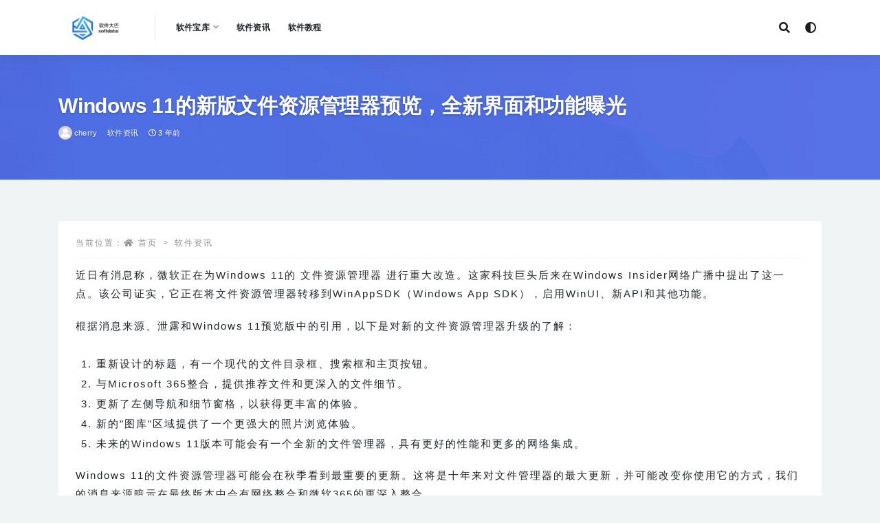

--- FILE ---
content_type: text/html; charset=UTF-8
request_url: https://www.softdaba.com/win11wjzy/
body_size: 11808
content:
<!doctype html>
<html lang="zh-Hans">
<head>
	<meta charset="UTF-8">
	<meta name="viewport" content="width=device-width, initial-scale=1, minimum-scale=1, maximum-scale=1">
	<link rel="profile" href="https://gmpg.org/xfn/11">
	<title>Windows 11的新版文件资源管理器预览，全新界面和功能曝光 - 软件大巴下载站</title>
<meta name='description' content='近日有消息称，微软正在为Windows 11的 文件资源管理器 进行重大改造。这家科技巨头后来在Windows Insider网络广播中提出了这一点。该公司证实，它正在将文件资源管理器转移到WinAppSDK（Windows App SDK），启用...' />
<meta name='keywords' content='Windows 11,微软,文件资源管理器' />

<meta name='robots' content='max-image-preview:large' />
<style id='wp-img-auto-sizes-contain-inline-css'>
img:is([sizes=auto i],[sizes^="auto," i]){contain-intrinsic-size:3000px 1500px}
/*# sourceURL=wp-img-auto-sizes-contain-inline-css */
</style>
<style id='classic-theme-styles-inline-css'>
/*! This file is auto-generated */
.wp-block-button__link{color:#fff;background-color:#32373c;border-radius:9999px;box-shadow:none;text-decoration:none;padding:calc(.667em + 2px) calc(1.333em + 2px);font-size:1.125em}.wp-block-file__button{background:#32373c;color:#fff;text-decoration:none}
/*# sourceURL=/wp-includes/css/classic-themes.min.css */
</style>
<link rel='stylesheet' id='bootstrap-css' href='https://cdn.softdaba.com/wp-content/themes/rizhuti-v2/assets/bootstrap/css/bootstrap.min.css?ver=4.6.0' media='all' />
<link rel='stylesheet' id='csf-fa5-css' href='https://cdn.softdaba.com/wp-content/themes/rizhuti-v2/assets/font-awesome/css/all.min.css?ver=5.14.0' media='all' />
<link rel='stylesheet' id='csf-fa5-v4-shims-css' href='https://cdn.softdaba.com/wp-content/themes/rizhuti-v2/assets/font-awesome/css/v4-shims.min.css?ver=5.14.0' media='all' />
<link rel='stylesheet' id='plugins-css' href='https://cdn.softdaba.com/wp-content/themes/rizhuti-v2/assets/css/plugins.css?ver=1.0.0' media='all' />
<link rel='stylesheet' id='app-css' href='https://cdn.softdaba.com/wp-content/themes/rizhuti-v2/assets/css/app.css?ver=2.7.0' media='all' />
<link rel='stylesheet' id='dark-css' href='https://cdn.softdaba.com/wp-content/themes/rizhuti-v2/assets/css/dark.css?ver=2.7.0' media='all' />
<script src="https://cdn.softdaba.com/wp-content/themes/rizhuti-v2/assets/js/jquery.min.js?ver=3.5.1" id="jquery-js"></script>
<link rel="icon" href="https://cdn.softdaba.com/wp-content/uploads/2023/04/cropped-1680778062-logo128.png?x-oss-process=image/resize,m_fill,w_64,h_64" sizes="32x32" />
<link rel="icon" href="https://cdn.softdaba.com/wp-content/uploads/2023/04/cropped-1680778062-logo128.png?x-oss-process=image/resize,m_fill,w_384,h_384" sizes="192x192" />
<link rel="apple-touch-icon" href="https://cdn.softdaba.com/wp-content/uploads/2023/04/cropped-1680778062-logo128.png?x-oss-process=image/resize,m_fill,w_360,h_360" />
<meta name="msapplication-TileImage" content="https://cdn.softdaba.com/wp-content/uploads/2023/04/cropped-1680778062-logo128.png" />
		<style id="wp-custom-css">
			div {
    letter-spacing: 2px;
}

.entry-excerpt{
    letter-spacing: 2px;
}		</style>
		<style id='global-styles-inline-css'>
:root{--wp--preset--aspect-ratio--square: 1;--wp--preset--aspect-ratio--4-3: 4/3;--wp--preset--aspect-ratio--3-4: 3/4;--wp--preset--aspect-ratio--3-2: 3/2;--wp--preset--aspect-ratio--2-3: 2/3;--wp--preset--aspect-ratio--16-9: 16/9;--wp--preset--aspect-ratio--9-16: 9/16;--wp--preset--color--black: #000000;--wp--preset--color--cyan-bluish-gray: #abb8c3;--wp--preset--color--white: #ffffff;--wp--preset--color--pale-pink: #f78da7;--wp--preset--color--vivid-red: #cf2e2e;--wp--preset--color--luminous-vivid-orange: #ff6900;--wp--preset--color--luminous-vivid-amber: #fcb900;--wp--preset--color--light-green-cyan: #7bdcb5;--wp--preset--color--vivid-green-cyan: #00d084;--wp--preset--color--pale-cyan-blue: #8ed1fc;--wp--preset--color--vivid-cyan-blue: #0693e3;--wp--preset--color--vivid-purple: #9b51e0;--wp--preset--gradient--vivid-cyan-blue-to-vivid-purple: linear-gradient(135deg,rgb(6,147,227) 0%,rgb(155,81,224) 100%);--wp--preset--gradient--light-green-cyan-to-vivid-green-cyan: linear-gradient(135deg,rgb(122,220,180) 0%,rgb(0,208,130) 100%);--wp--preset--gradient--luminous-vivid-amber-to-luminous-vivid-orange: linear-gradient(135deg,rgb(252,185,0) 0%,rgb(255,105,0) 100%);--wp--preset--gradient--luminous-vivid-orange-to-vivid-red: linear-gradient(135deg,rgb(255,105,0) 0%,rgb(207,46,46) 100%);--wp--preset--gradient--very-light-gray-to-cyan-bluish-gray: linear-gradient(135deg,rgb(238,238,238) 0%,rgb(169,184,195) 100%);--wp--preset--gradient--cool-to-warm-spectrum: linear-gradient(135deg,rgb(74,234,220) 0%,rgb(151,120,209) 20%,rgb(207,42,186) 40%,rgb(238,44,130) 60%,rgb(251,105,98) 80%,rgb(254,248,76) 100%);--wp--preset--gradient--blush-light-purple: linear-gradient(135deg,rgb(255,206,236) 0%,rgb(152,150,240) 100%);--wp--preset--gradient--blush-bordeaux: linear-gradient(135deg,rgb(254,205,165) 0%,rgb(254,45,45) 50%,rgb(107,0,62) 100%);--wp--preset--gradient--luminous-dusk: linear-gradient(135deg,rgb(255,203,112) 0%,rgb(199,81,192) 50%,rgb(65,88,208) 100%);--wp--preset--gradient--pale-ocean: linear-gradient(135deg,rgb(255,245,203) 0%,rgb(182,227,212) 50%,rgb(51,167,181) 100%);--wp--preset--gradient--electric-grass: linear-gradient(135deg,rgb(202,248,128) 0%,rgb(113,206,126) 100%);--wp--preset--gradient--midnight: linear-gradient(135deg,rgb(2,3,129) 0%,rgb(40,116,252) 100%);--wp--preset--font-size--small: 13px;--wp--preset--font-size--medium: 20px;--wp--preset--font-size--large: 36px;--wp--preset--font-size--x-large: 42px;--wp--preset--spacing--20: 0.44rem;--wp--preset--spacing--30: 0.67rem;--wp--preset--spacing--40: 1rem;--wp--preset--spacing--50: 1.5rem;--wp--preset--spacing--60: 2.25rem;--wp--preset--spacing--70: 3.38rem;--wp--preset--spacing--80: 5.06rem;--wp--preset--shadow--natural: 6px 6px 9px rgba(0, 0, 0, 0.2);--wp--preset--shadow--deep: 12px 12px 50px rgba(0, 0, 0, 0.4);--wp--preset--shadow--sharp: 6px 6px 0px rgba(0, 0, 0, 0.2);--wp--preset--shadow--outlined: 6px 6px 0px -3px rgb(255, 255, 255), 6px 6px rgb(0, 0, 0);--wp--preset--shadow--crisp: 6px 6px 0px rgb(0, 0, 0);}:where(.is-layout-flex){gap: 0.5em;}:where(.is-layout-grid){gap: 0.5em;}body .is-layout-flex{display: flex;}.is-layout-flex{flex-wrap: wrap;align-items: center;}.is-layout-flex > :is(*, div){margin: 0;}body .is-layout-grid{display: grid;}.is-layout-grid > :is(*, div){margin: 0;}:where(.wp-block-columns.is-layout-flex){gap: 2em;}:where(.wp-block-columns.is-layout-grid){gap: 2em;}:where(.wp-block-post-template.is-layout-flex){gap: 1.25em;}:where(.wp-block-post-template.is-layout-grid){gap: 1.25em;}.has-black-color{color: var(--wp--preset--color--black) !important;}.has-cyan-bluish-gray-color{color: var(--wp--preset--color--cyan-bluish-gray) !important;}.has-white-color{color: var(--wp--preset--color--white) !important;}.has-pale-pink-color{color: var(--wp--preset--color--pale-pink) !important;}.has-vivid-red-color{color: var(--wp--preset--color--vivid-red) !important;}.has-luminous-vivid-orange-color{color: var(--wp--preset--color--luminous-vivid-orange) !important;}.has-luminous-vivid-amber-color{color: var(--wp--preset--color--luminous-vivid-amber) !important;}.has-light-green-cyan-color{color: var(--wp--preset--color--light-green-cyan) !important;}.has-vivid-green-cyan-color{color: var(--wp--preset--color--vivid-green-cyan) !important;}.has-pale-cyan-blue-color{color: var(--wp--preset--color--pale-cyan-blue) !important;}.has-vivid-cyan-blue-color{color: var(--wp--preset--color--vivid-cyan-blue) !important;}.has-vivid-purple-color{color: var(--wp--preset--color--vivid-purple) !important;}.has-black-background-color{background-color: var(--wp--preset--color--black) !important;}.has-cyan-bluish-gray-background-color{background-color: var(--wp--preset--color--cyan-bluish-gray) !important;}.has-white-background-color{background-color: var(--wp--preset--color--white) !important;}.has-pale-pink-background-color{background-color: var(--wp--preset--color--pale-pink) !important;}.has-vivid-red-background-color{background-color: var(--wp--preset--color--vivid-red) !important;}.has-luminous-vivid-orange-background-color{background-color: var(--wp--preset--color--luminous-vivid-orange) !important;}.has-luminous-vivid-amber-background-color{background-color: var(--wp--preset--color--luminous-vivid-amber) !important;}.has-light-green-cyan-background-color{background-color: var(--wp--preset--color--light-green-cyan) !important;}.has-vivid-green-cyan-background-color{background-color: var(--wp--preset--color--vivid-green-cyan) !important;}.has-pale-cyan-blue-background-color{background-color: var(--wp--preset--color--pale-cyan-blue) !important;}.has-vivid-cyan-blue-background-color{background-color: var(--wp--preset--color--vivid-cyan-blue) !important;}.has-vivid-purple-background-color{background-color: var(--wp--preset--color--vivid-purple) !important;}.has-black-border-color{border-color: var(--wp--preset--color--black) !important;}.has-cyan-bluish-gray-border-color{border-color: var(--wp--preset--color--cyan-bluish-gray) !important;}.has-white-border-color{border-color: var(--wp--preset--color--white) !important;}.has-pale-pink-border-color{border-color: var(--wp--preset--color--pale-pink) !important;}.has-vivid-red-border-color{border-color: var(--wp--preset--color--vivid-red) !important;}.has-luminous-vivid-orange-border-color{border-color: var(--wp--preset--color--luminous-vivid-orange) !important;}.has-luminous-vivid-amber-border-color{border-color: var(--wp--preset--color--luminous-vivid-amber) !important;}.has-light-green-cyan-border-color{border-color: var(--wp--preset--color--light-green-cyan) !important;}.has-vivid-green-cyan-border-color{border-color: var(--wp--preset--color--vivid-green-cyan) !important;}.has-pale-cyan-blue-border-color{border-color: var(--wp--preset--color--pale-cyan-blue) !important;}.has-vivid-cyan-blue-border-color{border-color: var(--wp--preset--color--vivid-cyan-blue) !important;}.has-vivid-purple-border-color{border-color: var(--wp--preset--color--vivid-purple) !important;}.has-vivid-cyan-blue-to-vivid-purple-gradient-background{background: var(--wp--preset--gradient--vivid-cyan-blue-to-vivid-purple) !important;}.has-light-green-cyan-to-vivid-green-cyan-gradient-background{background: var(--wp--preset--gradient--light-green-cyan-to-vivid-green-cyan) !important;}.has-luminous-vivid-amber-to-luminous-vivid-orange-gradient-background{background: var(--wp--preset--gradient--luminous-vivid-amber-to-luminous-vivid-orange) !important;}.has-luminous-vivid-orange-to-vivid-red-gradient-background{background: var(--wp--preset--gradient--luminous-vivid-orange-to-vivid-red) !important;}.has-very-light-gray-to-cyan-bluish-gray-gradient-background{background: var(--wp--preset--gradient--very-light-gray-to-cyan-bluish-gray) !important;}.has-cool-to-warm-spectrum-gradient-background{background: var(--wp--preset--gradient--cool-to-warm-spectrum) !important;}.has-blush-light-purple-gradient-background{background: var(--wp--preset--gradient--blush-light-purple) !important;}.has-blush-bordeaux-gradient-background{background: var(--wp--preset--gradient--blush-bordeaux) !important;}.has-luminous-dusk-gradient-background{background: var(--wp--preset--gradient--luminous-dusk) !important;}.has-pale-ocean-gradient-background{background: var(--wp--preset--gradient--pale-ocean) !important;}.has-electric-grass-gradient-background{background: var(--wp--preset--gradient--electric-grass) !important;}.has-midnight-gradient-background{background: var(--wp--preset--gradient--midnight) !important;}.has-small-font-size{font-size: var(--wp--preset--font-size--small) !important;}.has-medium-font-size{font-size: var(--wp--preset--font-size--medium) !important;}.has-large-font-size{font-size: var(--wp--preset--font-size--large) !important;}.has-x-large-font-size{font-size: var(--wp--preset--font-size--x-large) !important;}
/*# sourceURL=global-styles-inline-css */
</style>
</head>
<body class="wp-singular post-template-default single single-post postid-4285 single-format-standard wp-theme-rizhuti-v2 navbar-sticky with-hero hero-wide hero-image pagination-infinite_scroll no-off-canvas sidebar-none">
<div id="app" class="site">
	
<header class="site-header">
    <div class="container">
	    <div class="navbar">
			  <div class="logo-wrapper">
          <a href="https://www.softdaba.com/">
        <img class="logo regular" src="https://cdn.softdaba.com/wp-content/uploads/2023/04/1680770012-softdab-logo.png" alt="软件大巴下载站">
      </a>
    
  </div> 			<div class="sep"></div>

			<nav class="main-menu d-none d-lg-block">
			<ul id="menu-top" class="nav-list u-plain-list"><li class="menu-item menu-item-type-taxonomy menu-item-object-category menu-item-has-children"><a href="https://www.softdaba.com/category/library/">软件宝库</a>
<ul class="sub-menu">
	<li class="menu-item menu-item-type-taxonomy menu-item-object-category"><a href="https://www.softdaba.com/category/library/download/">下载软件</a></li>
	<li class="menu-item menu-item-type-taxonomy menu-item-object-category"><a href="https://www.softdaba.com/category/library/clip/">剪辑软件</a></li>
	<li class="menu-item menu-item-type-taxonomy menu-item-object-category"><a href="https://www.softdaba.com/category/library/office/">办公软件</a></li>
	<li class="menu-item menu-item-type-taxonomy menu-item-object-category"><a href="https://www.softdaba.com/category/library/encryption-software/">加密软件</a></li>
	<li class="menu-item menu-item-type-taxonomy menu-item-object-category"><a href="https://www.softdaba.com/category/library/compress/">压缩软件</a></li>
	<li class="menu-item menu-item-type-taxonomy menu-item-object-category"><a href="https://www.softdaba.com/category/library/picture/">图片软件</a></li>
	<li class="menu-item menu-item-type-taxonomy menu-item-object-category"><a href="https://www.softdaba.com/category/library/safe/">安全软件</a></li>
	<li class="menu-item menu-item-type-taxonomy menu-item-object-category"><a href="https://www.softdaba.com/category/library/time/">效率软件</a></li>
	<li class="menu-item menu-item-type-taxonomy menu-item-object-category"><a href="https://www.softdaba.com/category/library/browser/">浏览器</a></li>
	<li class="menu-item menu-item-type-taxonomy menu-item-object-category"><a href="https://www.softdaba.com/category/library/game/">游戏软件</a></li>
	<li class="menu-item menu-item-type-taxonomy menu-item-object-category"><a href="https://www.softdaba.com/category/library/system/">系统软件</a></li>
	<li class="menu-item menu-item-type-taxonomy menu-item-object-category"><a href="https://www.softdaba.com/category/library/programming/">编程软件</a></li>
	<li class="menu-item menu-item-type-taxonomy menu-item-object-category"><a href="https://www.softdaba.com/category/library/network/">网络软件</a></li>
	<li class="menu-item menu-item-type-taxonomy menu-item-object-category"><a href="https://www.softdaba.com/category/library/chat/">聊天软件</a></li>
	<li class="menu-item menu-item-type-taxonomy menu-item-object-category"><a href="https://www.softdaba.com/category/library/stock/">股票软件</a></li>
	<li class="menu-item menu-item-type-taxonomy menu-item-object-category"><a href="https://www.softdaba.com/category/library/video/">视频软件</a></li>
	<li class="menu-item menu-item-type-taxonomy menu-item-object-category"><a href="https://www.softdaba.com/category/library/typewriting/">输入法</a></li>
	<li class="menu-item menu-item-type-taxonomy menu-item-object-category"><a href="https://www.softdaba.com/category/library/music/">音乐软件</a></li>
	<li class="menu-item menu-item-type-taxonomy menu-item-object-category"><a href="https://www.softdaba.com/category/library/drive/">硬件相关</a></li>
</ul>
</li>
<li class="menu-item menu-item-type-taxonomy menu-item-object-category current-post-ancestor current-menu-parent current-post-parent"><a href="https://www.softdaba.com/category/news/">软件资讯</a></li>
<li class="menu-item menu-item-type-taxonomy menu-item-object-category"><a href="https://www.softdaba.com/category/tutorials/">软件教程</a></li>
</ul>			</nav>
			
			<div class="actions">
                
		        
				<!-- user navbar dropdown -->
		        				<!-- user navbar dropdown -->

				<span class="btn btn-sm search-open navbar-button ml-2" rel="nofollow noopener noreferrer" data-action="omnisearch-open" data-target="#omnisearch" title="搜索"><i class="fas fa-search"></i></span>
                <span class="btn btn-sm toggle-dark navbar-button ml-2" rel="nofollow noopener noreferrer" title="夜间模式"><i class="fa fa-adjust"></i></span>
		        <div class="burger"></div>

		        
		    </div>
		    
	    </div>
    </div>
</header>

<div class="header-gap"></div>


<div class="hero lazyload visible" data-bg="https://cdn.softdaba.com/wp-content/uploads/2023/04/1681094931-000.jpg">
<div class="container"><header class="entry-header">
<h1 class="entry-title">Windows 11的新版文件资源管理器预览，全新界面和功能曝光</h1>          <div class="entry-meta">
            
                          <span class="meta-author">
                <a href="https://www.softdaba.com/author/cherry/"><img alt='' data-src='https://cdn.softdaba.com/wp-content/themes/rizhuti-v2/assets/img/avatar.png' class='lazyload avatar avatar-96 photo' height='96' width='96' />cherry                </a>
              </span>
                          <span class="meta-category">
                <a href="https://www.softdaba.com/category/news/" rel="category">软件资讯</a>
              </span>
                          <span class="meta-date">
                <a href="https://www.softdaba.com/win11wjzy/" rel="nofollow">
                  <time datetime="2023-04-10T14:30:13+08:00">
                    <i class="fa fa-clock-o"></i>
                    3 年前                  </time>
                </a>
              </span>
                            <span class="meta-edit"></span>
            

          </div>
        </header>
</div></div>	<main id="main" role="main" class="site-content">
<div class="container">
	<div class="row">
		<div class="col-lg-12">
			<div class="content-area">
				<article id="post-4285" class="article-content post-4285 post type-post status-publish format-standard has-post-thumbnail hentry category-news tag-windows-11 tag-wei-ruan tag-wen-jian-zi-yuan-guan-li-qi">

  <div class="container">
        <div class="article-crumb"><ol class="breadcrumb">当前位置：<li class="home"><i class="fa fa-home"></i> <a href="https://www.softdaba.com">首页</a></li><li><a href="https://www.softdaba.com/category/news/">软件资讯</a></li></ol></div>
    
    
      
    <div class="entry-wrapper">
      <div class="entry-content u-text-format u-clearfix">
        <p>近日有消息称，微软正在为Windows 11的 文件资源管理器 进行重大改造。这家科技巨头后来在Windows Insider网络广播中提出了这一点。该公司证实，它正在将文件资源管理器转移到WinAppSDK（Windows App SDK），启用WinUI、新API和其他功能。</p>
<p>根据消息来源、泄露和Windows 11预览版中的引用，以下是对新的文件资源管理器升级的了解：</p>
<ol>
<li>重新设计的标题，有一个现代的文件目录框、搜索框和主页按钮。</li>
<li>与Microsoft 365整合，提供推荐文件和更深入的文件细节。</li>
<li>更新了左侧导航和细节窗格，以获得更丰富的体验。</li>
<li>新的"图库"区域提供了一个更强大的照片浏览体验。</li>
<li>未来的Windows 11版本可能会有一个全新的文件管理器，具有更好的性能和更多的网络集成。</li>
</ol>
<p>Windows 11的文件资源管理器可能会在秋季看到最重要的更新。这将是十年来对文件管理器的最大更新，并可能改变你使用它的方式，我们的消息来源暗示在最终版本中会有网络整合和微软365的更深入整合。</p>
<p><img fetchpriority="high" decoding="async" class="aligncenter wp-image-4286" src="https://cdn.softdaba.com/wp-content/uploads/2023/04/1681094754-111.jpg" alt="文件资源管理器" width="600" height="338" /></p>
<p>那么，新的文件资源管理器有什么新内容？首先，文件资源管理器的"主页"正在得到微软365的整合，它将在"推荐"文件部分提供来自你的组织的建议。这些建议将以大的缩略图为特征，这样你就可以很容易地看到这些文件。</p>
<p><img decoding="async" class="aligncenter wp-image-4287" src="https://cdn.softdaba.com/wp-content/uploads/2023/04/1681094769-222.jpg" alt="文件资源管理器" width="600" height="352" /></p>
<p>第二，微软正在更新标题，并将"新建"或"复制"等选项移到文件/文件夹视图中，在标题下方提供。这减少了杂乱，为搜索框功能留下了空间，搜索框也在更新，结果更快，设计更现代。</p>
<p><img decoding="async" class="aligncenter wp-image-4288" src="https://cdn.softdaba.com/wp-content/uploads/2023/04/1681094784-333.jpg" alt="文件资源管理器" width="600" height="354" /></p>
<p>文件资源管理器正在获得一个更新的"细节"窗格，它对触摸更加友好，并由Microsoft 365支持，释放了新的用户机会。由于Microsoft 365的整合，你可以直接在文件资源管理器中看到电子邮件、线程、评论、标签和更多关于组织中共享文件的细节。</p>
<p><img loading="lazy" decoding="async" class="aligncenter wp-image-4289" src="https://cdn.softdaba.com/wp-content/uploads/2023/04/1681094798-444.gif?x-oss-process=image/resize,m_fill,w_1200,h_744" alt="文件资源管理器" width="600" height="372" /></p>
<p>另一个重大变化是新的"图库视图"。这个新的图库视图使用XAML，以一种有吸引力的格式显示计算机中的图像，与现代Windows 11应用程序相似。</p>
<p><img loading="lazy" decoding="async" class="aligncenter wp-image-4290" src="https://cdn.softdaba.com/wp-content/uploads/2023/04/1681094812-555.jpg" alt="文件资源管理器" width="600" height="358" /></p>
<p>当你点击"主页"下面的图库按钮时，它会自动显示图片文件夹中的一系列图片，而且所有的东西都是按日期排序的。你可以点击图片，细节会自动出现在右边的细节窗格中。</p>
<p><img loading="lazy" decoding="async" class="aligncenter wp-image-4291" src="https://cdn.softdaba.com/wp-content/uploads/2023/04/1681094825-666.jpg" alt="文件资源管理器" width="600" height="340" /></p>
<p>搜索是相当基本的，大多数时候都不起作用，因为它只能通过文件名来查找图片，这不是很有帮助。</p>
<p>如果你无法找到你的图片，有一个新的"收藏"下拉菜单，让你选择你想显示的图片的位置。</p>
<p><img loading="lazy" decoding="async" class="aligncenter wp-image-4292" src="https://cdn.softdaba.com/wp-content/uploads/2023/04/1681094838-777.jpg" alt="文件资源管理器" width="600" height="363" /></p>
<p>总的来说，新的文件资源管理器设计看起来很有希望，但它还没有准备好进入黄金时段。更新后的文件资源管理器应用程序以其现代设计和与微软365的整合看起来很有希望。它的特点是有一个带有文件目录框、搜索框、主页按钮和一个带有圆形按钮的新细节窗格的改进的标题。</p>
<p>该应用程序还与Microsoft 365整合，显示更多的文件细节，并允许用户访问与共享文件相关的电子邮件线程和评论。一个新的图库区域让用户在应用中查看照片，而且可能会添加文件标签。</p>
<p><img loading="lazy" decoding="async" class="aligncenter wp-image-4293" src="https://cdn.softdaba.com/wp-content/uploads/2023/04/1681094854-888.jpg" alt="文件资源管理器" width="600" height="352" /></p>
<p>图库功能仍不稳定，但它表明文件资源管理器可能在下一个Windows 11版本中得到更多更新。这些变化使文件资源管理器对用户更加友好，特别是对触摸设备，并为频繁使用的用户提高了其性能。</p>
<p><span style="font-size: 12px; color: #808080;">免责声明：素材源于网络，如有侵权，请联系删稿。</span></p>
<div class="post-note alert alert-info mt-2" role="alert"><small><strong>声明：</strong>本站所有文章，如无特殊说明或标注，均为本站原创发布。任何个人或组织，在未征得本站同意时，禁止复制、盗用、采集、发布本站内容到任何网站、书籍等各类媒体平台。如若本站内容侵犯了原著者的合法权益，可联系我们进行处理。</small></div><div class="entry-tags"><a href="https://www.softdaba.com/tag/windows-11/" class="btn btn-sm btn-light mr-2" rel="tag">Windows 11</a><a href="https://www.softdaba.com/tag/wei-ruan/" class="btn btn-sm btn-light mr-2" rel="tag">微软</a><a href="https://www.softdaba.com/tag/wen-jian-zi-yuan-guan-li-qi/" class="btn btn-sm btn-light mr-2" rel="tag">文件资源管理器</a></div><div class="entry-share">
    <span class="btn btn-sm"><a href="//www.jiamisoft.com/secretfolder/"><img width="225" src="//blog-file.jiamisoft.com/img_html/spread/asf.png" /></a></span><span class="btn btn-sm"><a href="//www.jiamisoft.com/disk3000/"><img width="225" src="//blog-file.jiamisoft.com/img_html/spread/asd.png" /></a></span><span class="btn btn-sm"><a href="//www.kuwanapp.com/time/"><img width="225" src="//blog-file.jiamisoft.com/img_html/spread/time.png" /></a></span>    </div>
<div class="entry-share">
	<div class="row">
		<div class="col d-none d-lg-block">
			<a class="share-author" href="https://www.softdaba.com/author/cherry/">
                <img alt='' data-src='https://cdn.softdaba.com/wp-content/themes/rizhuti-v2/assets/img/avatar.png' class='lazyload avatar avatar-50 photo' height='50' width='50' />cherry<span class="badge badge-secondary-lighten mx-2"><i class="fa fa-diamond mr-1"></i>普通用户</span>            </a>
		</div>
		<div class="col-auto mb-3 mb-lg-0">
						
			<button class="share-poster btn btn-sm btn-outline-info" data-id="4285"><i class="fa fa-share-alt"></i> 海报分享</button>
		</div>
	</div>
</div>

      </div>
    </div>
    

  </div>
</article>

<div class="entry-navigation">
	<div class="row">
            	<div class="col-lg-6 col-12">
            <a class="entry-page-prev lazyload" href="https://www.softdaba.com/baidu/" title="百度-手机浏览器" data-bg="https://cdn.softdaba.com/wp-content/uploads/2023/04/1681094474-0.png?x-oss-process=image/resize,m_fill,w_600,h_400">
                <div class="entry-page-icon"><i class="fas fa-arrow-left"></i></div>
                <div class="entry-page-info">
                    <span class="d-block rnav">上一篇</span>
                    <span class="d-block title">百度-手机浏览器</span>
                </div>
            </a> 
        </div>
                    	<div class="col-lg-6 col-12">
            <a class="entry-page-next lazyload" href="https://www.softdaba.com/top/" title="Top浏览器-手机浏览器" data-bg="https://cdn.softdaba.com/wp-content/uploads/2023/04/1681094644-00.png?x-oss-process=image/resize,m_fill,w_600,h_400">
                <div class="entry-page-info">
                    <span class="d-block rnav">下一篇</span>
                    <span class="d-block title">Top浏览器-手机浏览器</span>
                </div>
                <div class="entry-page-icon"><i class="fas fa-arrow-right"></i></div>
            </a>
        </div>
            </div>
</div>    <div class="related-posts">
        <h3 class="u-border-title">相关文章</h3>
        <div class="row">
                      <div class="col-lg-6 col-12">
              <article id="post-4349" class="post post-list post-4349 type-post status-publish format-standard has-post-thumbnail hentry category-news tag-windows tag-wei-ruan tag-ling-ri-lou-dong">
                  <div class="entry-media"><div class="placeholder" style="padding-bottom: 66.666666666667%"><a href="https://www.softdaba.com/lrlt/" title="Windows系统存在零日漏洞！微软敦促用户尽快升级" rel="nofollow noopener noreferrer"><img class="lazyload" data-src="https://cdn.softdaba.com/wp-content/uploads/2023/04/1681354228-111.jpg?x-oss-process=image/resize,m_fill,w_600,h_400" src="[data-uri]" alt="Windows系统存在零日漏洞！微软敦促用户尽快升级" /></a></div></div>                  <div class="entry-wrapper">
                    <header class="entry-header"><h2 class="entry-title"><a href="https://www.softdaba.com/lrlt/" title="Windows系统存在零日漏洞！微软敦促用户尽快升级" rel="bookmark">Windows系统存在零日漏洞！微软敦促用户尽快升级</a></h2></header>
                                        <div class="entry-footer">          <div class="entry-meta">
            
                          <span class="meta-category">
                <a href="https://www.softdaba.com/category/news/" rel="category">软件资讯</a>
              </span>
                          <span class="meta-date">
                <a href="https://www.softdaba.com/lrlt/" rel="nofollow">
                  <time datetime="2023-04-13T14:30:53+08:00">
                    <i class="fa fa-clock-o"></i>
                    3 年前                  </time>
                </a>
              </span>
                            <span class="meta-views"><i class="fa fa-eye"></i> 50</span>
            

          </div>
        </div>
                                    </div>
            </article>
          </div>
                      <div class="col-lg-6 col-12">
              <article id="post-17227" class="post post-list post-17227 type-post status-publish format-standard has-post-thumbnail hentry category-news tag-windows-11 tag-jie-tu">
                  <div class="entry-media"><div class="placeholder" style="padding-bottom: 66.666666666667%"><a href="https://www.softdaba.com/jtbcwz/" title="Win11迎史诗级更新！截图工具终于支持修改自动保存位置" rel="nofollow noopener noreferrer"><img class="lazyload" data-src="https://cdn.softdaba.com/wp-content/uploads/2024/09/1727065153-2.webp.jpg" src="[data-uri]" alt="Win11迎史诗级更新！截图工具终于支持修改自动保存位置" /></a></div></div>                  <div class="entry-wrapper">
                    <header class="entry-header"><h2 class="entry-title"><a href="https://www.softdaba.com/jtbcwz/" title="Win11迎史诗级更新！截图工具终于支持修改自动保存位置" rel="bookmark">Win11迎史诗级更新！截图工具终于支持修改自动保存位置</a></h2></header>
                                        <div class="entry-footer">          <div class="entry-meta">
            
                          <span class="meta-category">
                <a href="https://www.softdaba.com/category/news/" rel="category">软件资讯</a>
              </span>
                          <span class="meta-date">
                <a href="https://www.softdaba.com/jtbcwz/" rel="nofollow">
                  <time datetime="2024-09-23T14:30:15+08:00">
                    <i class="fa fa-clock-o"></i>
                    1 年前                  </time>
                </a>
              </span>
                            <span class="meta-views"><i class="fa fa-eye"></i> 58</span>
            

          </div>
        </div>
                                    </div>
            </article>
          </div>
                      <div class="col-lg-6 col-12">
              <article id="post-6340" class="post post-list post-6340 type-post status-publish format-standard has-post-thumbnail hentry category-news tag-clipchamp tag-microsoft-365 tag-wei-ruan">
                  <div class="entry-media"><div class="placeholder" style="padding-bottom: 66.666666666667%"><a href="https://www.softdaba.com/microsoft365/" title="微软Microsoft 365推出多项新功能，支持浏览器扩展、iOS小组件等" rel="nofollow noopener noreferrer"><img class="lazyload" data-src="https://cdn.softdaba.com/wp-content/uploads/2023/08/1693451614-222.jpg?x-oss-process=image/resize,m_fill,w_600,h_400" src="[data-uri]" alt="微软Microsoft 365推出多项新功能，支持浏览器扩展、iOS小组件等" /></a></div></div>                  <div class="entry-wrapper">
                    <header class="entry-header"><h2 class="entry-title"><a href="https://www.softdaba.com/microsoft365/" title="微软Microsoft 365推出多项新功能，支持浏览器扩展、iOS小组件等" rel="bookmark">微软Microsoft 365推出多项新功能，支持浏览器扩展、iOS小组件等</a></h2></header>
                                        <div class="entry-footer">          <div class="entry-meta">
            
                          <span class="meta-category">
                <a href="https://www.softdaba.com/category/news/" rel="category">软件资讯</a>
              </span>
                          <span class="meta-date">
                <a href="https://www.softdaba.com/microsoft365/" rel="nofollow">
                  <time datetime="2023-08-31T14:30:45+08:00">
                    <i class="fa fa-clock-o"></i>
                    2 年前                  </time>
                </a>
              </span>
                            <span class="meta-views"><i class="fa fa-eye"></i> 54</span>
            

          </div>
        </div>
                                    </div>
            </article>
          </div>
                      <div class="col-lg-6 col-12">
              <article id="post-18177" class="post post-list post-18177 type-post status-publish format-standard has-post-thumbnail hentry category-news tag-windows-11">
                  <div class="entry-media"><div class="placeholder" style="padding-bottom: 66.666666666667%"><a href="https://www.softdaba.com/winkb/" title="Windows更新大翻车！微软承认KB5043145导致重启、蓝屏/绿屏" rel="nofollow noopener noreferrer"><img class="lazyload" data-src="https://cdn.softdaba.com/wp-content/uploads/2023/09/1693623252-000.jpg?x-oss-process=image/resize,m_fill,w_600,h_400" src="[data-uri]" alt="Windows更新大翻车！微软承认KB5043145导致重启、蓝屏/绿屏" /></a></div></div>                  <div class="entry-wrapper">
                    <header class="entry-header"><h2 class="entry-title"><a href="https://www.softdaba.com/winkb/" title="Windows更新大翻车！微软承认KB5043145导致重启、蓝屏/绿屏" rel="bookmark">Windows更新大翻车！微软承认KB5043145导致重启、蓝屏/绿屏</a></h2></header>
                                        <div class="entry-footer">          <div class="entry-meta">
            
                          <span class="meta-category">
                <a href="https://www.softdaba.com/category/news/" rel="category">软件资讯</a>
              </span>
                          <span class="meta-date">
                <a href="https://www.softdaba.com/winkb/" rel="nofollow">
                  <time datetime="2024-09-30T17:30:38+08:00">
                    <i class="fa fa-clock-o"></i>
                    1 年前                  </time>
                </a>
              </span>
                            <span class="meta-views"><i class="fa fa-eye"></i> 46</span>
            

          </div>
        </div>
                                    </div>
            </article>
          </div>
                      <div class="col-lg-6 col-12">
              <article id="post-9056" class="post post-list post-9056 type-post status-publish format-standard has-post-thumbnail hentry category-news tag-ai-zhu-shou-2 tag-copilot tag-windows-11">
                  <div class="entry-media"><div class="placeholder" style="padding-bottom: 66.666666666667%"><a href="https://www.softdaba.com/copilotcj/" title="Win11 AI助手Copilot更新，支持插件、修改设置等" rel="nofollow noopener noreferrer"><img class="lazyload" data-src="https://cdn.softdaba.com/wp-content/uploads/2024/03/1709520387-000.webp.jpg?x-oss-process=image/resize,m_fill,w_600,h_400" src="[data-uri]" alt="Win11 AI助手Copilot更新，支持插件、修改设置等" /></a></div></div>                  <div class="entry-wrapper">
                    <header class="entry-header"><h2 class="entry-title"><a href="https://www.softdaba.com/copilotcj/" title="Win11 AI助手Copilot更新，支持插件、修改设置等" rel="bookmark">Win11 AI助手Copilot更新，支持插件、修改设置等</a></h2></header>
                                        <div class="entry-footer">          <div class="entry-meta">
            
                          <span class="meta-category">
                <a href="https://www.softdaba.com/category/news/" rel="category">软件资讯</a>
              </span>
                          <span class="meta-date">
                <a href="https://www.softdaba.com/copilotcj/" rel="nofollow">
                  <time datetime="2024-03-04T14:30:26+08:00">
                    <i class="fa fa-clock-o"></i>
                    2 年前                  </time>
                </a>
              </span>
                            <span class="meta-views"><i class="fa fa-eye"></i> 268</span>
            

          </div>
        </div>
                                    </div>
            </article>
          </div>
                      <div class="col-lg-6 col-12">
              <article id="post-9751" class="post post-list post-9751 type-post status-publish format-standard has-post-thumbnail hentry category-news tag-moment-5 tag-windows-11">
                  <div class="entry-media"><div class="placeholder" style="padding-bottom: 66.666666666667%"><a href="https://www.softdaba.com/moment5/" title="微软Win11“Moment 5”更新现已向所有用户推出" rel="nofollow noopener noreferrer"><img class="lazyload" data-src="https://cdn.softdaba.com/wp-content/uploads/2024/04/1712719401-111.jpg?x-oss-process=image/resize,m_fill,w_600,h_400" src="[data-uri]" alt="微软Win11“Moment 5”更新现已向所有用户推出" /></a></div></div>                  <div class="entry-wrapper">
                    <header class="entry-header"><h2 class="entry-title"><a href="https://www.softdaba.com/moment5/" title="微软Win11“Moment 5”更新现已向所有用户推出" rel="bookmark">微软Win11“Moment 5”更新现已向所有用户推出</a></h2></header>
                                        <div class="entry-footer">          <div class="entry-meta">
            
                          <span class="meta-category">
                <a href="https://www.softdaba.com/category/news/" rel="category">软件资讯</a>
              </span>
                          <span class="meta-date">
                <a href="https://www.softdaba.com/moment5/" rel="nofollow">
                  <time datetime="2024-04-10T14:30:18+08:00">
                    <i class="fa fa-clock-o"></i>
                    2 年前                  </time>
                </a>
              </span>
                            <span class="meta-views"><i class="fa fa-eye"></i> 57</span>
            

          </div>
        </div>
                                    </div>
            </article>
          </div>
                      <div class="col-lg-6 col-12">
              <article id="post-7533" class="post post-list post-7533 type-post status-publish format-standard has-post-thumbnail hentry category-news tag-dalle-3 tag-windows-11 tag-hua-tu">
                  <div class="entry-media"><div class="placeholder" style="padding-bottom: 66.666666666667%"><a href="https://www.softdaba.com/htaist/" title="Win11画图App引入DALL-E 3，自带AI生图功能" rel="nofollow noopener noreferrer"><img class="lazyload" data-src="https://cdn.softdaba.com/wp-content/uploads/2023/11/1701141077-000.png?x-oss-process=image/resize,m_fill,w_600,h_400" src="[data-uri]" alt="Win11画图App引入DALL-E 3，自带AI生图功能" /></a></div></div>                  <div class="entry-wrapper">
                    <header class="entry-header"><h2 class="entry-title"><a href="https://www.softdaba.com/htaist/" title="Win11画图App引入DALL-E 3，自带AI生图功能" rel="bookmark">Win11画图App引入DALL-E 3，自带AI生图功能</a></h2></header>
                                        <div class="entry-footer">          <div class="entry-meta">
            
                          <span class="meta-category">
                <a href="https://www.softdaba.com/category/news/" rel="category">软件资讯</a>
              </span>
                          <span class="meta-date">
                <a href="https://www.softdaba.com/htaist/" rel="nofollow">
                  <time datetime="2023-11-28T14:30:11+08:00">
                    <i class="fa fa-clock-o"></i>
                    2 年前                  </time>
                </a>
              </span>
                            <span class="meta-views"><i class="fa fa-eye"></i> 291</span>
            

          </div>
        </div>
                                    </div>
            </article>
          </div>
                      <div class="col-lg-6 col-12">
              <article id="post-6377" class="post post-list post-6377 type-post status-publish format-standard has-post-thumbnail hentry category-news tag-windows-11 tag-jie-tu-gong-ju tag-ji-shi-ben">
                  <div class="entry-media"><div class="placeholder" style="padding-bottom: 66.666666666667%"><a href="https://www.softdaba.com/wingx/" title="Windows 11更新原生应用：截图工具和记事本更新" rel="nofollow noopener noreferrer"><img class="lazyload" data-src="https://cdn.softdaba.com/wp-content/uploads/2023/09/1693623252-000.jpg?x-oss-process=image/resize,m_fill,w_600,h_400" src="[data-uri]" alt="Windows 11更新原生应用：截图工具和记事本更新" /></a></div></div>                  <div class="entry-wrapper">
                    <header class="entry-header"><h2 class="entry-title"><a href="https://www.softdaba.com/wingx/" title="Windows 11更新原生应用：截图工具和记事本更新" rel="bookmark">Windows 11更新原生应用：截图工具和记事本更新</a></h2></header>
                                        <div class="entry-footer">          <div class="entry-meta">
            
                          <span class="meta-category">
                <a href="https://www.softdaba.com/category/news/" rel="category">软件资讯</a>
              </span>
                          <span class="meta-date">
                <a href="https://www.softdaba.com/wingx/" rel="nofollow">
                  <time datetime="2023-09-02T14:30:39+08:00">
                    <i class="fa fa-clock-o"></i>
                    2 年前                  </time>
                </a>
              </span>
                            <span class="meta-views"><i class="fa fa-eye"></i> 205</span>
            

          </div>
        </div>
                                    </div>
            </article>
          </div>
                  </div>
    </div>

			</div>
		</div>
			</div>
</div>
	</main><!-- #main -->
	
	<footer class="site-footer">
		<div class="footer-widget d-none d-lg-block">
    <div class="container">
	    <div class="row">
	        <div class="col-lg-3 col-md">
	            <div class="footer-info">
	                <div class="logo mb-2">
	                    <img class="logo" src="https://cdn.softdaba.com/wp-content/uploads/2023/04/1680770012-softdab-logo.png" alt="软件大巴下载站">
	                </div>
	                <p class="desc mb-0">欢迎来到软件大巴下载站，您的一站式软件资源平台。我们致力于为用户推荐优秀软件，提供详尽的软件官网网址、下载地址、使用教程以及最新的软件新闻资讯。</p>
	            </div>
	        </div>
	        <div class="col-lg-9 col-auto widget-warp">
	        	<div class="d-flex justify-content-xl-between">
	            	<div id="rizhuti_v2_widget_btns-2" class="widget rizhuti-v2-widget-btns"><h5 class="widget-title">优秀加密软件推荐</h5><a target="_blank" class="btn btn-light btn-block btn-no" href="https://www.jiamisoft.com/folderencryper/" rel="nofollow noopener noreferrer">文件夹加密超级大师</a><a target="_blank" class="btn btn-light btn-block btn-no" href="https://www.jiamisoft.com/udisk/" rel="nofollow noopener noreferrer">U盘超级加密3000</a><a target="_blank" class="btn btn-light btn-block btn-no" href="https://www.jiamisoft.com/shared-folder-encryption/" rel="nofollow noopener noreferrer">共享文件夹加密超级大师</a><a target="_blank" class="btn btn-light btn-block btn-no" href="https://www.jiamisoft.com/usbjiami/" rel="nofollow noopener noreferrer">U盘内存卡批量加密专家</a></div><div id="rizhuti_v2_widget_btns-3" class="widget rizhuti-v2-widget-btns"><h5 class="widget-title">优秀手机APP推荐</h5><a target="_blank" class="btn btn-light btn-block btn-no" href="https://www.kuwanapp.com/time/" rel="nofollow noopener noreferrer">时光账本</a><a target="_blank" class="btn btn-light btn-block btn-no" href="https://www.kuwanapp.com/misuo/" rel="nofollow noopener noreferrer">手机加密APP-misuo</a><a target="_blank" class="btn btn-light btn-block btn-no" href="https://www.kuwanapp.com/mima/" rel="nofollow noopener noreferrer">密码管理APP-MiMa</a><a target="_blank" class="btn btn-light btn-block btn-no" href="https://www.kuwanapp.com/biorhythms/" rel="nofollow noopener noreferrer">生物钟</a></div><div id="rizhuti_v2_widget_btns-4" class="widget rizhuti-v2-widget-btns"><h5 class="widget-title">链接</h5><a target="_blank" class="btn btn-light btn-block btn-no" href="https://www.jiamisoft.com/" rel="nofollow noopener noreferrer">文件夹加密软件</a><a target="_blank" class="btn btn-light btn-block btn-no" href="https://www.kuwanapp.com" rel="nofollow noopener noreferrer">酷玩APP</a><a target="_blank" class="btn btn-light btn-block btn-no" href="https://www.jiamisoft.com/blog/" rel="nofollow noopener noreferrer">夏冰加密软件技术博客</a><a target="_blank" class="btn btn-light btn-block btn-no" href="https://softdaba.com/sitemap.xml" rel="nofollow noopener noreferrer">站点地图</a></div>	        	</div>
	        </div>
	    </div>
   </div>
</div>
		<div class="footer-copyright d-flex text-center">
			<div class="container">
			    <p class="m-0 small">Copyright © 2025 <a href="https://www.softdaba.com/">软件大巴</a> - All rights reserved<span class="sep"> | </span><a href="https://beian.miit.gov.cn" target="_blank" rel="noreferrer nofollow">豫ICP备12018107号-1</a><span class="sep"> | </span><a href="http://www.beian.gov.cn/portal/registerSystemInfo?recordcode=41032202000096" target="_blank" rel="noreferrer nofollow">豫公网安备41032202000096号</a>				</p>
			</div>
		</div>

	</footer><!-- #footer -->

</div><!-- #page -->

<div class="rollbar">
		<div id="back-to-top" class="rollbar-item" title="返回顶部">
		<i class="fas fa-chevron-up"></i>
	</div>
</div>

<div class="dimmer"></div>

<div class="off-canvas">
  <div class="canvas-close"><i class="fas fa-times"></i></div>
  <div class="mobile-menu d-block d-xl-none d-lg-none"></div>
</div><div id="omnisearch" class="omnisearch">
    <div class="container">
        <form class="omnisearch-form" method="get" action="https://www.softdaba.com/">
            <div class="form-group">
                <div class="input-group input-group-merge input-group-flush">
                    <div class="input-group-prepend">
                        <span class="input-group-text"><i class="fas fa-search"></i></span>
                    </div>

					<div class="input-group-prepend d-flex align-items-center" style=" max-width: 35%; ">
                    <select  name='cat' id='omnisearch-cat' class='selectpicker'>
	<option value=''>全部</option>
	<option class="level-0" value="1">软件宝库</option>
	<option class="level-0" value="3">软件教程</option>
	<option class="level-0" value="2">软件资讯</option>
</select>
				  	</div>
                    <input type="text" class="search-ajax-input form-control" name="s" value="" placeholder="输入关键词 回车搜索..." autocomplete="off">

                </div>
            </div>
        </form>
        <div class="omnisearch-suggestions">
            <div class="search-keywords">
                <a href="https://www.softdaba.com/category/library/clip/" class="tag-cloud-link tag-link-21 tag-link-position-1" style="font-size: 14px;">剪辑软件</a>
<a href="https://www.softdaba.com/category/library/office/" class="tag-cloud-link tag-link-18 tag-link-position-2" style="font-size: 14px;">办公软件</a>
<a href="https://www.softdaba.com/category/library/compress/" class="tag-cloud-link tag-link-15 tag-link-position-3" style="font-size: 14px;">压缩软件</a>
<a href="https://www.softdaba.com/category/library/picture/" class="tag-cloud-link tag-link-13 tag-link-position-4" style="font-size: 14px;">图片软件</a>
<a href="https://www.softdaba.com/category/library/time/" class="tag-cloud-link tag-link-81 tag-link-position-5" style="font-size: 14px;">效率软件</a>
<a href="https://www.softdaba.com/category/library/browser/" class="tag-cloud-link tag-link-8 tag-link-position-6" style="font-size: 14px;">浏览器</a>
<a href="https://www.softdaba.com/category/library/game/" class="tag-cloud-link tag-link-6 tag-link-position-7" style="font-size: 14px;">游戏软件</a>
<a href="https://www.softdaba.com/category/library/drive/" class="tag-cloud-link tag-link-17 tag-link-position-8" style="font-size: 14px;">硬件相关</a>
<a href="https://www.softdaba.com/tag/bi-ji-ruan-jian/" class="tag-cloud-link tag-link-867 tag-link-position-9" style="font-size: 14px;">笔记软件</a>
<a href="https://www.softdaba.com/category/library/system/" class="tag-cloud-link tag-link-16 tag-link-position-10" style="font-size: 14px;">系统软件</a>
<a href="https://www.softdaba.com/category/library/programming/" class="tag-cloud-link tag-link-19 tag-link-position-11" style="font-size: 14px;">编程软件</a>
<a href="https://www.softdaba.com/category/library/chat/" class="tag-cloud-link tag-link-9 tag-link-position-12" style="font-size: 14px;">聊天软件</a>
<a href="https://www.softdaba.com/category/library/stock/" class="tag-cloud-link tag-link-20 tag-link-position-13" style="font-size: 14px;">股票软件</a>
<a href="https://www.softdaba.com/category/library/video/" class="tag-cloud-link tag-link-7 tag-link-position-14" style="font-size: 14px;">视频软件</a>
<a href="https://www.softdaba.com/category/tutorials/" class="tag-cloud-link tag-link-3 tag-link-position-15" style="font-size: 14px;">软件教程</a>
<a href="https://www.softdaba.com/tag/ruan-jian-jiao-cheng/" class="tag-cloud-link tag-link-2040 tag-link-position-16" style="font-size: 14px;">软件教程</a>
<a href="https://www.softdaba.com/category/news/" class="tag-cloud-link tag-link-2 tag-link-position-17" style="font-size: 14px;">软件资讯</a>
<a href="https://www.softdaba.com/category/library/music/" class="tag-cloud-link tag-link-12 tag-link-position-18" style="font-size: 14px;">音乐软件</a>            </div>
                    </div>
    </div>
</div>

<script type="speculationrules">
{"prefetch":[{"source":"document","where":{"and":[{"href_matches":"/*"},{"not":{"href_matches":["/wp-*.php","/wp-admin/*","/wp-content/uploads/*","/wp-content/*","/wp-content/plugins/*","/wp-content/themes/rizhuti-v2/*","/*\\?(.+)"]}},{"not":{"selector_matches":"a[rel~=\"nofollow\"]"}},{"not":{"selector_matches":".no-prefetch, .no-prefetch a"}}]},"eagerness":"conservative"}]}
</script>
<script src="https://cdn.softdaba.com/wp-content/themes/rizhuti-v2/assets/js/popper.min.js?ver=2.7.0" id="popper-js"></script>
<script src="https://cdn.softdaba.com/wp-content/themes/rizhuti-v2/assets/bootstrap/js/bootstrap.min.js?ver=4.6.0" id="bootstrap-js"></script>
<script src="https://cdn.softdaba.com/wp-content/themes/rizhuti-v2/assets/js/html2canvas.min.js?ver=1.0.0" id="html2canvas-js"></script>
<script src="https://cdn.softdaba.com/wp-content/themes/rizhuti-v2/assets/jarallax/jarallax.min.js?ver=1.12.5" id="jarallax-js"></script>
<script src="https://cdn.softdaba.com/wp-content/themes/rizhuti-v2/assets/jarallax/jarallax-video.min.js?ver=1.0.1" id="jarallax-video-js"></script>
<script src="https://cdn.softdaba.com/wp-content/themes/rizhuti-v2/assets/js/plugins.js?ver=2.7.0" id="plugins-js"></script>
<script id="app-js-extra">
var rizhutiv2 = {"home_url":"https://www.softdaba.com","admin_url":"https://www.softdaba.com/wp-admin/admin-ajax.php","comment_list_order":"asc","infinite_load":"\u52a0\u8f7d\u66f4\u591a","infinite_loading":"\u52a0\u8f7d\u4e2d...","singular_id":"4285"};
//# sourceURL=app-js-extra
</script>
<script src="https://cdn.softdaba.com/wp-content/themes/rizhuti-v2/assets/js/app.js?ver=2.7.0" id="app-js"></script>
<script src="https://cdn.softdaba.com/wp-includes/js/comment-reply.min.js" id="comment-reply-js" async data-wp-strategy="async" fetchpriority="low"></script>

<!-- 自定义js代码 统计代码 -->
<script>
var _hmt = _hmt || [];
(function() {
  var hm = document.createElement("script");
  hm.src = "https://hm.baidu.com/hm.js?996382e9dfa2ec3bfe1b9559c031eccd";
  var s = document.getElementsByTagName("script")[0]; 
  s.parentNode.insertBefore(hm, s);
})();
</script><!-- 自定义js代码 统计代码 END -->
</body>
</html>
